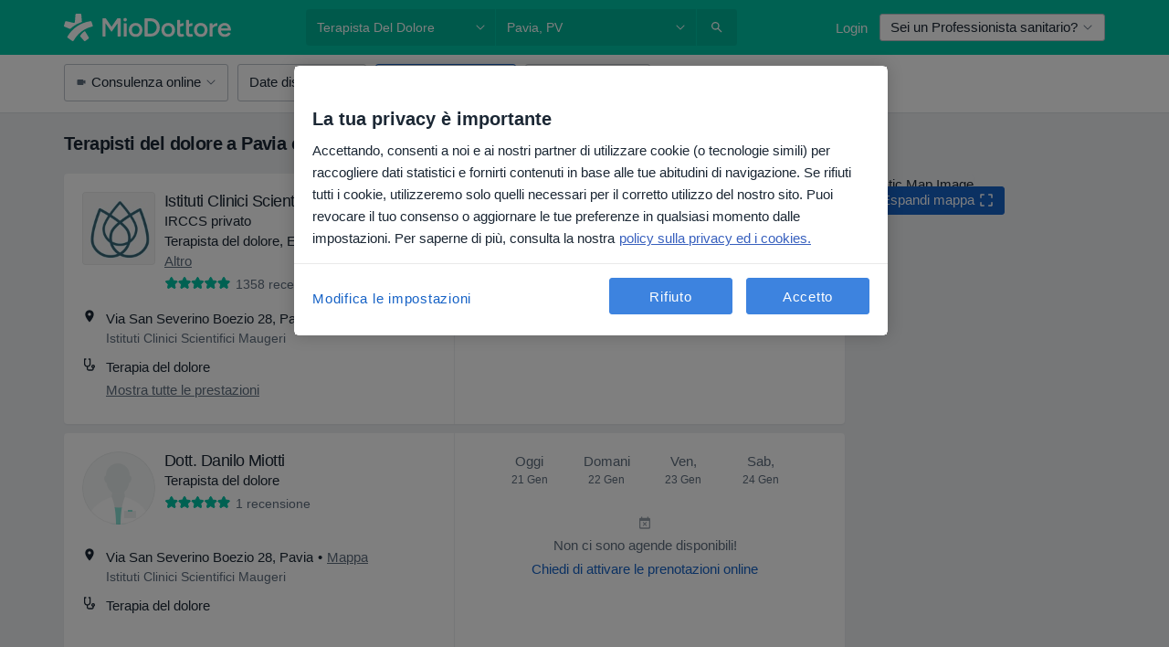

--- FILE ---
content_type: text/javascript; charset=utf-8
request_url: https://platform.docplanner.com/js/SearchListing-chunk-1b60d7f7.js
body_size: 18867
content:
"use strict";(self.webpackChunkmonolith_app=self.webpackChunkmonolith_app||[]).push([[47969],{55989:function(X,F,t){t.r(F),t.d(F,{default:function(){return $}});var b=t(67075),I=t(93810),d=t(73197),S=t(3523),O=t(55373),N=t.n(O),h=t(31091),C=t(44332),p=t(38055),f=Object.defineProperty,o=Object.getOwnPropertySymbols,i=Object.prototype.hasOwnProperty,l=Object.prototype.propertyIsEnumerable,u=(e,n,r)=>n in e?f(e,n,{enumerable:!0,configurable:!0,writable:!0,value:r}):e[n]=r,R=(e,n)=>{for(var r in n||(n={}))i.call(n,r)&&u(e,r,n[r]);if(o)for(var r of o(n))l.call(n,r)&&u(e,r,n[r]);return e},x=(e,n,r)=>(u(e,typeof n!="symbol"?n+"":n,r),r);const K="active";class c{constructor(){x(this,"searchContextFilters",null)}init(n){[...document.querySelectorAll('[data-id="doctor-card-address"] [data-nav-menu]')].forEach(v=>{new p.A(v.dataset.navMenu).$onTabClick(this.handleNavClick.bind(this))}),n&&Object.keys(n).length>0&&(this.searchContextFilters=n,this.addSearchFiltersContext())}handleNavClick(n){const{resultId:r,context:v,navLink:D,isOnlineOnly:G}=n.dataset,_=document.querySelector(`[data-uniq-id="doctor-card-address-${r}"]`);if(!(_ instanceof HTMLElement))return;c.handlePaymentsBadges(n,D),c.dispatchCalendarEvent(D,r,v),this.changeAddressContextCTA(n,D,r,G);const Z=`[data-target-id="${D}"]`,V=_.querySelector(Z);if(!(V instanceof HTMLElement))return;const w=[..._.querySelectorAll('[data-id="address-navigation-target"]')];[..._.querySelectorAll("[data-nav-link]")].forEach(ot=>{const{navLink:rt}=ot.dataset,gt=ot.querySelector(".nav-link");gt.classList.remove(K),rt===D&&gt.classList.add(K)}),w.forEach(ot=>{ot.classList.add("hide")}),V.classList.remove("hide")}static dispatchCalendarEvent(n,r,v){(0,C.A)(h.q$,document,{resultId:r,addressId:n,context:v})}changeAddressContextCTA(n,r,v,D){const G=n.closest(`[data-uniq-id="result-item-${v}"]`);if(!(G instanceof HTMLElement))return;const{doctorUrl:_,searchAssistantResult:Z}=G.dataset;if(!_)return;G.setAttribute("data-address-id",r),[...G.querySelectorAll('a[data-id="address-context-cta"]')].forEach(w=>{const et=R({},this.searchContextFilters);w.hasAttribute("data-is-facility-doctor")&&(et.doctor_id=w.getAttribute("data-doctor-id"));const ot=N().stringify({"address-id":r,"is-online-only":D,filters:et},{arrayFormat:"brackets"});let rt=_;try{rt=new URL(_),Z&&rt.searchParams.set("search-assistant","true"),rt=rt.toString()}catch(gt){}w.setAttribute("href",`${rt}#${ot}`)})}addSearchFiltersContext(){[...document.querySelectorAll('[data-id="result-item"]')].forEach(r=>{const{addressId:v,resultId:D,isOnlineOnly:G}=r.dataset;typeof v!="undefined"&&this.changeAddressContextCTA(r,v,D,G)})}static handlePaymentsBadges(n,r){const v=n.closest('[data-id="result-info"]');if(!(v instanceof HTMLElement))return;const D=["secure-payments-badge","frequent-payments-badge","installments-badge"],G="secure-payments-badge-icon";D.forEach(_=>{const Z=[...v.querySelectorAll(`[data-id^="${_}-"]`)],V=[...v.querySelectorAll(`[data-id^="${G}-"]`)];[...Z,...V].forEach(ot=>ot.classList.add("hide"));const w=v.querySelector(`[data-id="${_}-${r}"]`);w instanceof HTMLElement&&w.classList.remove("hide");const et=v.querySelector(`[data-id="${G}-${r}"]`);et instanceof HTMLElement&&et.classList.remove("hide")})}}var L=t(97868);function M(e,n,r,v){const{availability:D,districts:G,specializations:_,online_only:Z,services:V,diseases:w,insurances:et,payment_methods:ot,languages:rt,entity_type:gt,kids_friendly:Ot,calendar:vt,category_services:yt}=e,It={IsNiceUrl:!window.location.href.includes(r),page:n,location:v,district:G?G.value.join():null,specialization:_?_.value[0]:null,"online-only":Z?1:null,services:V?V.value.join():null,diseases:w?w.value.join():null,insurances:et?et.value.join():null,"payment-methods":ot?ot.value.join():null,language:rt?rt.value.join():null,"entity-type":gt?gt.value:null,"kids-friendly":Ot?1:null,calendar:vt?1:null,availability:D?(0,L.XK)(D.value):null,categoryServices:yt?yt.value.join():null};Object.entries(It).forEach(([Nt,Tt])=>{Tt!==null&&dataLayer.push({[`gtm-search-${Nt}`]:Tt})})}function Y(){const e=document.querySelector('[data-id="popular-searches-button"]');e instanceof HTMLElement&&e.addEventListener("click",()=>{const n=document.querySelector('[data-id="popular-searches-box"]');if(!(n instanceof HTMLElement))return;n.classList.toggle("hide");const r=e.querySelector("i.svg-icon");r instanceof HTMLElement&&r.classList.toggle("toggled")})}var z=t(72835);const Q="result-card-image",J="result-card-name",k="facility-all-doctors-cta",U="facility-doctor-cta",j="result-card-reviews",nt="result-card-address",it=e=>{e.addEventListener("click",lt)},lt=e=>{var n;const r=e.target.closest('[data-id="result-item"]'),v=e.target.getAttribute("data-tracking-id")||((n=e.target.closest("[data-tracking-id]"))==null?void 0:n.getAttribute("data-tracking-id"));if(!v)return;const{resultId:D}=r.dataset,G=e.target.closest('[data-id="result-info"]'),_=G.querySelector(".nav-responsive")!==null,Z=r.dataset.ga4SearchItemType,V=r.dataset.ga4EntityType;let w;switch(window.location.search.includes("search-assistant")?w=r.dataset.addressId:_?w=G.querySelector(".nav-link.active").closest(".nav-item").dataset.navLink:w=G.querySelector('[data-id="address-navigation-target"]').dataset.targetId,v){case Q:S.A.pushOneTrackingEvent(z.searchItem.openProfile,{object_type:"photo",entity_type:V,entity_id:D,interface_section:"header",interface_element:"profile_photo",address_id:w,search_item_type:Z});break;case J:S.A.pushOneTrackingEvent(z.searchItem.openProfile,{object_type:"name",entity_type:V,entity_id:D,interface_section:"header",interface_element:"name",address_id:w,search_item_type:Z});break;case j:S.A.pushOneTrackingEvent(z.searchItem.openProfile,{object_type:"reviews",entity_type:V,entity_id:D,interface_section:"header",interface_element:"reviews_counter",address_id:w,search_item_type:Z});break;case nt:S.A.pushOneTrackingEvent(z.searchItem.exploreContent,{sub_action:"switch",object_type:"address",entity_type:V,entity_id:D,interface_section:"address_list",interface_element:"address_name",address_id:w,search_item_type:Z});break;case k:S.A.pushOneTrackingEvent(z.searchItem.openProfile,{object_type:"doctor",object_sub_type:"any_doctor",entity_type:V,entity_id:D,interface_section:"doctors",interface_element:"show_all_button",address_id:w,search_item_type:Z});break;case U:{const et=e.target.closest("[data-tracking-id]").dataset.doctorId;S.A.pushOneTrackingEvent(z.searchItem.openProfile,{object_type:"doctor",object_sub_type:"specific_doctor",object_id:et,entity_type:V,entity_id:D,interface_section:"doctors",interface_element:"doctor_tile",address_id:w,search_item_type:Z});break}default:break}};var tt=it,st=t(16096),ut=t(46414);const ct="hide_terapia_banner_experiment",at=7,ft="terapiaBannerReady";function ht(){const e=document.querySelector('[data-id="terapia-banner-experiment"]'),n=document.querySelector('[data-id="terapia-banner-close"]');!e||!n||st.A.get(ct)||(n.addEventListener("click",()=>{e.style.display="none",st.A.set(ct,ut.w.FUNCTIONAL,"true",{expires:at})}),document.addEventListener(ft,r=>{const D=r.detail;D&&(St(e,D),e.style.display="")}))}function St(e,n){const r=e.querySelector('[data-id="terapia-banner-header"]'),v=e.querySelector('[data-id="terapia-banner-body"]'),D=e.querySelector('[data-id="terapia-banner-cta"]');r&&n.header&&(r.textContent=n.header),v&&n.body&&(v.textContent=n.body),D&&n.cta&&(D.textContent=n.cta,n.ctaUrl&&(D.href=n.ctaUrl))}var q=t(9552),H=t(38781),mt=t(44492),dt=t(88151),pt=t(30625),Et=t(80999),At=t(20619),P=t(69130),g=t(93974),a=t(23797),s=t(144),m=Object.defineProperty,y=Object.getOwnPropertyDescriptor,B=(e,n,r)=>n in e?m(e,n,{enumerable:!0,configurable:!0,writable:!0,value:r}):e[n]=r,E=(e,n,r,v)=>{for(var D=v>1?void 0:v?y(n,r):n,G=e.length-1,_;G>=0;G--)(_=e[G])&&(D=(v?_(n,r,D):_(D))||D);return v&&D&&m(n,r,D),D},T=(e,n,r)=>(B(e,typeof n!="symbol"?n+"":n,r),r),A=(e,n,r)=>new Promise((v,D)=>{var G=V=>{try{Z(r.next(V))}catch(w){D(w)}},_=V=>{try{Z(r.throw(V))}catch(w){D(w)}},Z=V=>V.done?v(V.value):Promise.resolve(V.value).then(G,_);Z((r=r.apply(e,n)).next())});const W=class{constructor(e,n,r,v){T(this,"config"),T(this,"gateKeeper"),T(this,"gtm"),T(this,"i18n"),this.config=e,this.gateKeeper=n,this.gtm=r,this.i18n=v}run(){return A(this,null,function*(){const{HAS_RESULTS:e,REQUEST_QUERY_PAGE:n,REQUEST_QUERY_LOCATION:r,REQUEST_QUERY_FILTERS:v,SEARCH_PATH:D}=this.config.getAppConfig();if(!e){Y(),this.loadNoResultsWithFilters(),this.loadNoResultsWithoutFilters(),this.loadSearchAi(),this.loadAdditionalResultsExpandRadius(!0),this.loadAdditionalResultsOnlineConsultations(!0);return}this.loadTerapiaBannerExperiment(),this.loadDesktopFilters(),this.loadNfzFilterButton(),this.loadInsuranceMobileFilter(),this.loadFiltersModal(),this.updatePatientInsuranceId(),this.loadCalendars(),this.loadCalendarsAvailability(),this.initAddressesNavigation(),W.loadDoctorCardTracking(),W.loadMobileEvents(),this.loadStaticMapEvents(),this.loadCitiesBox(),this.loadSpecializationsBox(),this.loadServicesBox(),this.loadTopInsurancesBox(),this.loadBookingBenefitsBanner(),this.loadMobileCalendarModal(),this.loadSearchTouchpoint(),this.loadDynamicMap(),this.loadListingFaq(),this.loadDialogsContainer(),this.initMed24Tracking(),this.loadSearchAssistantExperiment(),this.loadSearchAssistantBanner(),this.gateKeeper.hasAccess(q.x$2)&&this.loadBookingWidgetModal(),this.loadSearchAssistantResults(),this.loadSearchAi(),this.loadAdditionalResultsExpandRadius(),this.loadAdditionalResultsOnlineConsultations(),this.loadPublicInsuranceBanner(),W.loadGoogleMapsConsent(),W.loadGenericBox(),W.setBookingAppEnterStepOrigin(),W.loadInsuranceChecker(),M(v,n,D,r)})}initAddressesNavigation(){const e=new c,{REQUEST_QUERY_FILTERS:n}=this.config.getAppConfig(),r=(0,P.A)(n);e.init(r)}static loadDoctorCardTracking(){const e=document.getElementById("search-content");e instanceof HTMLElement&&tt(e)}loadStaticMapEvents(){return A(this,null,function*(){const e=document.querySelector('[data-id="search-static-map-wrapper"]');if(!(e instanceof HTMLElement))return;(yield(0,H.A)({load:()=>t.e(1906).then(t.bind(t,26324)),breakpoints:[I._U,I.W8]}))(e,this.gtm)})}loadCalendars(){return A(this,null,function*(){const e=[...document.querySelectorAll('[data-id="search-calendar"]')];if(e.length===0)return;(yield(0,H.A)({load:()=>Promise.all([t.e(94288),t.e(21320)]).then(t.bind(t,34058)),breakpoints:[I._U,I.W8]}))(e,this.config,this.gateKeeper,this.i18n,this.gtm)})}loadCalendarsAvailability(){return A(this,null,function*(){const e=[...document.querySelectorAll('[data-id="calendar-availability"]')];if(e.length===0)return;(yield(0,H.A)({load:()=>Promise.all([t.e(84121),t.e(94288),t.e(16141)]).then(t.bind(t,34117)),breakpoints:[I.WG,I.Dn]}))(e,this.config,this.gateKeeper,this.i18n,this.gtm)})}loadDesktopFilters(){return A(this,null,function*(){const e=document.querySelector('[data-id="search-desktop-filters-app"]');if(!(e instanceof HTMLElement))return;(yield(0,H.A)({load:()=>Promise.all([t.e(84121),t.e(94288),t.e(35038)]).then(t.bind(t,22194)),breakpoints:[I.W8]}))(e,this.config,this.i18n,this.gtm,this.gateKeeper)})}loadNfzFilterButton(){return A(this,null,function*(){const e=document.querySelector('[data-id="nfz-filter-button"]');if(!(e instanceof HTMLElement))return;(yield(0,H.A)({load:()=>Promise.all([t.e(84121),t.e(94288),t.e(65121)]).then(t.bind(t,37717))}))(e,this.config,this.i18n,this.gtm,this.gateKeeper)})}loadFiltersModal(){const e=document.querySelector('[data-id="search-filters-modal"]');if(!(e instanceof HTMLElement))return;const n=()=>A(this,null,function*(){(yield(0,H.A)({load:()=>Promise.all([t.e(84121),t.e(94288),t.e(3531)]).then(t.bind(t,6645))}))(e,this.config,this.i18n,this.gtm,this.gateKeeper)});(0,dt.A)(h.Bn,n)}static loadMobileEvents(){return A(this,null,function*(){(yield(0,H.A)({load:()=>t.e(92910).then(t.bind(t,32330)),lazy:!0,breakpoints:[I.WG,I.Dn,I._U]}))()})}loadDynamicMap(){return A(this,null,function*(){const e=document.querySelector('[data-id="search-dynamic-map-app"]');if(!(e instanceof HTMLElement))return;const n=()=>A(this,null,function*(){(yield(0,H.A)({load:()=>Promise.all([t.e(84121),t.e(94288),t.e(6444)]).then(t.bind(t,24965))}))(e,this.config,this.i18n,this.gtm,this.gateKeeper)});if(new g.A().isOpen()){yield n();return}(0,dt.A)(h.AQ,n)})}loadSearchTouchpoint(){return A(this,null,function*(){const e=document.querySelector('[data-id="search-touchpoint-vue"]');if(!(e instanceof HTMLElement))return;(yield(0,H.A)({load:()=>Promise.all([t.e(84121),t.e(51482)]).then(t.bind(t,50248)),lazy:!0}))(e,this.config,this.i18n,this.gtm)})}loadMobileCalendarModal(){return A(this,null,function*(){const e=document.querySelector('[data-id="mobile-calendar-modal-app"]');if(!(e instanceof HTMLElement))return;const n=()=>A(this,null,function*(){(yield(0,H.A)({load:()=>Promise.all([t.e(84121),t.e(94288),t.e(34846)]).then(t.bind(t,47294)),lazy:!0,breakpoints:[I.WG,I.Dn]}))(e,this.config,this.i18n,this.gtm)});(0,dt.A)(h.wA,n)})}loadCitiesBox(){return A(this,null,function*(){const e=document.querySelector('[data-id="cities-box"]');if(!(e instanceof HTMLElement))return;(yield(0,H.A)({load:()=>Promise.all([t.e(84121),t.e(94288),t.e(66929)]).then(t.bind(t,6189)),lazy:!0}))(e,this.config,this.i18n)})}loadSpecializationsBox(){return A(this,null,function*(){const e=document.querySelector('[data-id="specializations-box"]');if(!(e instanceof HTMLElement))return;(yield(0,H.A)({load:()=>Promise.all([t.e(84121),t.e(94288),t.e(55726)]).then(t.bind(t,79372)),lazy:!0}))(e,this.config,this.i18n)})}loadServicesBox(){return A(this,null,function*(){const e=document.querySelector('[data-id="services-box"]');if(!(e instanceof HTMLElement))return;(yield(0,H.A)({load:()=>Promise.all([t.e(84121),t.e(94288),t.e(4682)]).then(t.bind(t,75451)),lazy:!0}))(e,this.config,this.i18n)})}loadTopInsurancesBox(){return A(this,null,function*(){const e=document.querySelector('[data-id="top-insurances-box"]');if(!(e instanceof HTMLElement))return;(yield(0,H.A)({load:()=>Promise.all([t.e(84121),t.e(94288),t.e(27990)]).then(t.bind(t,52198)),lazy:!0}))(e,this.config,this.i18n,this.gateKeeper)})}static loadGenericBox(){const e=document.querySelectorAll('[data-id="generic-box"]');e.length!==0&&e.forEach(n=>{n instanceof HTMLElement&&n.querySelector('[data-id="generic-box-close-btn"]').addEventListener("click",()=>{n.classList.add("hidden")})})}loadBookingBenefitsBanner(){return A(this,null,function*(){const e=document.querySelector('[data-id="booking-benefits-banner-app"]');if(!(e instanceof HTMLElement))return;(yield(0,H.A)({load:()=>t.e(26946).then(t.bind(t,58446)),lazy:!0}))(e,this.config,this.i18n)})}updatePatientInsuranceId(){return A(this,null,function*(){const n=this.config.getAppConfig().ACTIVE_FILTERS[a.HL.INSURANCES];if(!n)return;(yield(0,H.A)({load:()=>t.e(65106).then(t.bind(t,75524)),lazy:!0}))(n)})}loadNoResultsWithFilters(){return A(this,null,function*(){const e=document.querySelector('[data-id="no-results-filters"]');if(!(e instanceof HTMLElement))return;const[n,r]=yield Promise.all([(0,H.A)({load:()=>Promise.all([t.e(94288),t.e(51544)]).then(t.bind(t,17958))}),Promise.all([t.e(94288),t.e(36470)]).then(t.bind(t,58147))]);n(e,this.config,this.i18n,{ActiveFiltersButtons:r.default},this.gateKeeper)})}loadNoResultsWithoutFilters(){return A(this,null,function*(){const e=document.querySelector('[data-id="no-results-options"]');if(!(e instanceof HTMLElement))return;const[n,r]=yield Promise.all([(0,H.A)({load:()=>Promise.all([t.e(94288),t.e(51544)]).then(t.bind(t,17958))}),Promise.all([t.e(94288),t.e(42647)]).then(t.bind(t,23346))]);n(e,this.config,this.i18n,{NoResultsOptions:r.default},this.gateKeeper)})}static loadGoogleMapsConsent(){return A(this,null,function*(){const e=document.querySelector("[data-id=map-consent-button]"),n=document.querySelector('[data-id="search-static-map-wrapper"]'),r=document.querySelector(".search-static-map-wrapper.placeholder"),v=document.querySelector('[data-id="search-static-map-wrapper"] #staticGoogleMapsImg');if([e,n,r,v].some(G=>!(G instanceof HTMLElement)))return;(yield(0,H.A)({load:()=>t.e(43387).then(t.bind(t,27527))}))(e,n,r,v)})}loadListingFaq(){return A(this,null,function*(){(yield(0,H.A)({load:()=>Promise.all([t.e(84121),t.e(94288),t.e(60551)]).then(t.bind(t,44727)),lazy:!0,breakpoints:[I._U,I.W8]}))(this.config)})}static loadInsuranceChecker(){return A(this,null,function*(){(yield(0,H.A)({load:()=>Promise.all([t.e(84121),t.e(64074)]).then(t.bind(t,71918)),lazy:!0}))()})}loadInsuranceMobileFilter(){return A(this,null,function*(){const{SHOW_INSURANCE_FILTER_IN_NAVBAR:e}=this.config.getAppConfig();if(!e)return;const n=document.querySelector('[data-id="insurance-filter-button"]');if(!n)return;(yield(0,H.A)({load:()=>Promise.all([t.e(84121),t.e(94288),t.e(54805)]).then(t.bind(t,15810))}))(n,this.config,this.i18n,this.gtm,this.gateKeeper)})}loadDialogsContainer(){return A(this,null,function*(){(yield(0,H.A)({load:()=>Promise.all([t.e(84121),t.e(94288),t.e(94755)]).then(t.bind(t,88314)),lazy:!0}))(this.config,this.gtm,this.i18n,this.gateKeeper)})}static setBookingAppEnterStepOrigin(){new mt.A(sessionStorage).setItem(At.mB,"listings"),(0,pt.A)(pt.x.STORAGE_EVENT,{key:At.mB,value:"listings"})}initMed24Tracking(){const e=document.getElementById("med24-cta");if(!e||typeof IntersectionObserver!="function")return;const{ACTIVE_SPECIALIZATIONS:n}=this.config.getAppConfig(),r=n[0],v=(D,G)=>{S.A.pushOneTrackingEvent(D,{sub_action:G,object_type:"ad_med24",object_id:r,interface_section:"med24_card"})};(0,Et.A)(e,()=>{v(b.search.viewBanner,"view")}),e.addEventListener("click",()=>v(b.search.exploreContent,"open_external_resource"))}loadSearchAssistantExperiment(){return A(this,null,function*(){const e=document.querySelector('[data-id="search-assistant-experiment"]');if(!(e instanceof HTMLElement))return;(yield(0,H.A)({load:()=>Promise.all([t.e(84121),t.e(94288),t.e(13493)]).then(t.bind(t,17733)),lazy:!0}))(e,this.config,this.i18n,this.gateKeeper)})}loadSearchAssistantBanner(){return A(this,null,function*(){const e=document.querySelector('[data-id="search-assistant-banner"]');if(!(e instanceof HTMLElement))return;const n=yield(0,H.A)({load:()=>Promise.resolve().then(t.bind(t,144)),lazy:!0}),r=G=>{n({el:e,config:this.config,i18n:this.i18n,gateKeeper:this.gateKeeper,variant:G})},v=G=>{var _;const Z=(_=G==null?void 0:G.detail)==null?void 0:_.variant;!Object.values(s.BANNER_VARIANTS).includes(Z)||(document.removeEventListener(s.BANNER_VARIANT_EVENT,v),r(Z))};if(this.gateKeeper.hasAccess(q.p2O)){document.addEventListener(s.BANNER_VARIANT_EVENT,v);return}r(s.BANNER_VARIANTS.MIXED)})}loadBookingWidgetModal(){return A(this,null,function*(){const e=document.querySelector('[data-id="booking-widget-modal-listing"]');if(!(e instanceof HTMLElement))return;(yield(0,H.A)({load:()=>Promise.all([t.e(84121),t.e(94288),t.e(99103)]).then(t.bind(t,61187)),lazy:!0}))(e,this.config,this.i18n,this.gtm,this.gateKeeper)})}loadPublicInsuranceBanner(){return A(this,null,function*(){const e=document.querySelector('[data-id="public-insurance-banner"]');if(!(e instanceof HTMLElement))return;(yield(0,H.A)({load:()=>t.e(53722).then(t.bind(t,74302)),lazy:!0}))(e,this.config,this.i18n)})}loadSearchAi(){return A(this,null,function*(){const e=document.querySelector('[data-id="search-ai"]');if(!(e instanceof HTMLElement))return;(yield(0,H.A)({load:()=>Promise.all([t.e(84121),t.e(99565)]).then(t.bind(t,90625)),lazy:!0}))(e,this.config,this.i18n)})}loadSearchAssistantResults(){return A(this,null,function*(){const{SEARCH_ASSISTANT:e,HAS_SEARCH_ASSISTANT_RESULTS:n}=this.config.getAppConfig();if(e&&n){const v=yield(0,H.A)({load:()=>t.e(23917).then(t.bind(t,89031)),lazy:!0});this.loadBookingWidgetModal(),v(this.i18n)}})}loadAdditionalResultsOnlineConsultations(e){e&&(this.loadCalendars(),this.loadCalendarsAvailability());const{SEARCH_ASSISTANT:n,HAS_SEARCH_ASSISTANT_RESULTS:r}=this.config.getAppConfig(),D=e||n&&r;W.loadAdditionalResultsBanner("online-consultations",D)}loadAdditionalResultsExpandRadius(e){e&&(this.loadCalendars(),this.loadCalendarsAvailability()),W.loadAdditionalResultsBanner("expand-radius",e)}static loadAdditionalResultsBanner(e,n=!1){const r=document.querySelector('[data-id="additional-results"]'),v=document.getElementById(`results-banner--${e}`);if(!(r instanceof HTMLElement)||!(v instanceof HTMLElement)||typeof IntersectionObserver!="function"||r.children.length<5)return;const D=n?"visible-no-offset":"visible";new IntersectionObserver(([_])=>{v.classList.toggle(D,_.isIntersecting)},{threshold:0,rootMargin:"0px 0px -100% 0px"}).observe(r)}loadTerapiaBannerExperiment(){const{SHOW_TERAPIA_BANNER_EXPERIMENT:e}=this.config.getAppConfig();!e||ht()}};let $=W;E([(0,d.A)({gates:q.htI})],$.prototype,"loadNfzFilterButton",1),E([(0,d.A)({gates:q.TKJ})],$.prototype,"initMed24Tracking",1),E([(0,d.A)({gates:q.J1_})],$.prototype,"loadSearchAssistantBanner",1),E([(0,d.A)({gates:q.htI})],$.prototype,"loadPublicInsuranceBanner",1),E([(0,d.A)({gates:q.hnD})],$.prototype,"loadAdditionalResultsOnlineConsultations",1),E([(0,d.A)({gates:q.dVb})],$.prototype,"loadAdditionalResultsExpandRadius",1),E([(0,d.A)({config:"SEARCH_RESULT_INSURANCE_CHECKER_ENABLED"})],$,"loadInsuranceChecker",1)},73197:function(X,F,t){var b=t(60283),I=t(33390);const d=(0,I.A)(),S=new b.G(d.getGates());function O(N){const{routes:h,gates:C,config:p}=N;return(f,o,i)=>{const l=i.value;return Object.defineProperty(i,"value",{value(...u){return typeof h!="undefined"&&!d.isRoute(h)||typeof C!="undefined"&&!S.hasAccess(C)||typeof p!="undefined"&&!d.getAppConfig()[p]?!1:l.apply(this,u)}}),i}}F.A=O},38055:function(X,F,t){t.d(F,{A:function(){return C}});function b(p,f){let o=p;for(;o&&o.tagName!=="HTML"&&o.tagName!=="BODY"&&o.nodeType===1;){let i={};o instanceof HTMLElement&&(i=getComputedStyle(o));let l=i.overflowY;if(f&&(l=i.overflowX),l==="scroll"||l==="auto")return o;o=o.parentNode}return window}const I=(p,f,o,i)=>{let l=p/(i/2);return l<1?o/2*l*l+f:(l-=1,-o/2*(l*(l-2)-1)+f)};function d(p,f,o=300,i="scrollLeft"){const l=i==="scrollLeft"?p.scrollLeft:p.scrollTop,u=f-l,R=20;let x=0;return new Promise(K=>{const c=()=>{x+=R;const L=I(x,l,u,o);Object.assign(p,{[i]:L}),x<o?setTimeout(c,R):K()};typeof c=="function"&&c()})}var S=Object.defineProperty,O=(p,f,o)=>f in p?S(p,f,{enumerable:!0,configurable:!0,writable:!0,value:o}):p[f]=o,N=(p,f,o)=>(O(p,typeof f!="symbol"?f+"":f,o),o),h=(p,f,o)=>new Promise((i,l)=>{var u=K=>{try{x(o.next(K))}catch(c){l(c)}},R=K=>{try{x(o.throw(K))}catch(c){l(c)}},x=K=>K.done?i(K.value):Promise.resolve(K.value).then(u,R);x((o=o.apply(p,f)).next())});class C{constructor(f,o=300){N(this,"animationTimeout",null),N(this,"delay"),N(this,"navigation"),N(this,"isStart"),N(this,"isEnd"),N(this,"tabClickCallback"),N(this,"$onTabClick",l=>{this.tabClickCallback=l});const i=document.querySelector(`[data-nav-menu="${f}"]`);!i||!(i instanceof HTMLElement)||(this.navigation=i,this.delay=o,this.isStart=!0,this.isEnd=!1,this.render())}render(){this.setInitialNavPosition(),this.prepareList(),this.prepareControls()}setInitialNavPosition(){if(!this.navigation)return;const f=this.navigation.querySelector(".active");this.animationTimeout&&clearTimeout(this.animationTimeout),f&&(this.animationTimeout=setTimeout(()=>{this.handleScroll(f)},this.delay))}prepareList(){[...this.navigation.querySelectorAll("[data-nav-link]")].forEach(o=>{o.addEventListener("click",()=>this.handleEvents(o))})}prepareControls(){const f=this.navigation.parentNode;if(!f||!(f instanceof HTMLElement))return;const o=[...f.querySelectorAll("[data-nav-control]")],{scrollWidth:i,offsetWidth:l}=this.navigation,u=i>l;f.classList.toggle("has-controls",u),o.forEach(R=>{R.addEventListener("click",()=>this.scrollTabs(R)),R.classList.toggle("hide",!u)}),this.setControlsState()}scrollTabs(f){return h(this,null,function*(){const{navControl:o}=f.dataset,i=o==="right"?1:-1,l=this.navigation.scrollLeft;d(this.navigation,l+this.navigation.offsetWidth*i).then(()=>{this.setControlsState()})})}setControlsState(){if(!(this.navigation.parentNode instanceof HTMLElement))return;const f=this.navigation.parentNode,o=this.navigation.scrollLeft;if(this.isStart=o===0,this.isEnd=o+this.navigation.offsetWidth===this.navigation.scrollWidth,!f)return;const i=f.querySelector('[data-nav-control="left"]'),l=f.querySelector('[data-nav-control="right"]');!i||!l||(this.isStart?(i.setAttribute("disabled","disabled"),l.removeAttribute("disabled")):this.isEnd?(i.removeAttribute("disabled"),l.setAttribute("disabled","disabled")):!this.isEnd&&!this.isStart&&(i.removeAttribute("disabled"),l.removeAttribute("disabled")))}clearNavList(f,o=[]){if(!(this.navigation instanceof HTMLElement))return;const i=[...this.navigation.querySelectorAll("[data-nav-link]")];i.forEach(l=>{const u=l.getAttribute("data-nav-link"),R=o.some(x=>x===u);l&&l.parentNode&&!R&&(l.parentNode.remove(),f&&f(l,i))})}handleEvents(f){this.handleScroll(f),this.tabClickCallback&&this.tabClickCallback(f)}handleScroll(f){const{scrollWidth:o,offsetWidth:i}=this.navigation;o<=i||this.scrollToActiveLink(f)}scrollToActiveLink(f){if(!(f instanceof HTMLElement))return;const o=b(f,!0),{offsetLeft:i=0}=o,{offsetLeft:l=0}=f.previousElementSibling||{};d(o,l-i).then(()=>{this.setControlsState()})}}},88151:function(X,F,t){t.d(F,{A:function(){return b}});function b(I,d){function S(O){document.removeEventListener(I,S);const{detail:N={}}=O;d(N)}document.addEventListener(I,S)}},30625:function(X,F,t){t.d(F,{A:function(){return i},x:function(){return o}});var b=t(82374),I=Object.defineProperty,d=Object.defineProperties,S=Object.getOwnPropertyDescriptors,O=Object.getOwnPropertySymbols,N=Object.prototype.hasOwnProperty,h=Object.prototype.propertyIsEnumerable,C=(l,u,R)=>u in l?I(l,u,{enumerable:!0,configurable:!0,writable:!0,value:R}):l[u]=R,p=(l,u)=>{for(var R in u||(u={}))N.call(u,R)&&C(l,R,u[R]);if(O)for(var R of O(u))h.call(u,R)&&C(l,R,u[R]);return l},f=(l,u)=>d(l,S(u));const o={CLICK_DOCTOR_NAV:"CLICK_DOCTOR_NAV",CP_DOCTOR_CARD_CLICKED:"CP_DOCTOR_CARD_CLICKED",DP_ADD_OPINION:"DP_ADD_OPINION",DP_PHONE_NUMBER:"DP_PHONE_NUMBER",DP_GOTO_FACILITY:"DP_GOTO_FACILITY",NAVIGATE_TO_DOCTORS_LIST:"NAVIGATE_TO_DOCTORS_LIST",DP_GOTO_ARTICLE:"DP_GOTO_ARTICLE",DP_LOAD_MORE_QUESTIONS:"DP_LOAD_MORE_QUESTIONS",DP_CALL_PHONE:"DP_CALL_PHONE",DP_DOCTOR_WEBSITE:"DP_DOCTOR_WEBSITE",OPEN_BOOKING:"OPEN_BOOKING",START_BOOKING_FLOW:"START_BOOKING_FLOW",OPEN_MAP:"OPEN_MAP",OPEN_CONVERSATION:"OPEN_CONVERSATION",OPEN_OPINIONS:"OPEN_OPINIONS",TOGGLE_SEE_MORE_SLOTS:"TOGGLE_SEE_MORE_SLOTS",ON_DOD_PROMO_CLICK:"ON_DOD_PROMO_CLICK",MAKE_REQUEST:"MAKE_REQUEST",TRACKING_EVENT:"TRACKING_EVENT",STORAGE_EVENT:"STORAGE_EVENT"};function i(l,u){try{window.ReactNativeWebView&&typeof window.ReactNativeWebView.postMessage=="function"&&window.ReactNativeWebView.postMessage(JSON.stringify(f(p({action:l,event:l},u),{data:u})))}catch(R){const x=l===o.STORAGE_EVENT?.1:1;(0,b.A)(Error(`[Mobile PostMessage]: ${R}`),x)}}},80999:function(X,F,t){t.d(F,{A:function(){return b}});function b(I,d,S){if(typeof IntersectionObserver!="function")return d(),null;const O=new IntersectionObserver(([N])=>{N.isIntersecting&&(d(),O.disconnect())},S);return O.observe(I),O}},20619:function(X,F,t){t.d(F,{$$:function(){return et},$c:function(){return St},A6:function(){return E},AX:function(){return J},CA:function(){return G},EC:function(){return Q},Gy:function(){return c},HB:function(){return ht},Jq:function(){return Z},KB:function(){return x},Kl:function(){return lt},Ky:function(){return A},LS:function(){return n},Ll:function(){return w},NA:function(){return y},Nf:function(){return r},Oy:function(){return f},QY:function(){return st},Rb:function(){return _},SW:function(){return M},So:function(){return j},Tb:function(){return a},VU:function(){return b},Vf:function(){return z},W7:function(){return l},WX:function(){return D},Wr:function(){return W},X$:function(){return g},XK:function(){return B},_J:function(){return $},_M:function(){return ut},_j:function(){return K},_u:function(){return L},ak:function(){return Et},bS:function(){return p},c4:function(){return ct},cg:function(){return mt},cr:function(){return i},f5:function(){return I},g:function(){return nt},gl:function(){return Y},hQ:function(){return d},hm:function(){return C},i6:function(){return o},iQ:function(){return s},j$:function(){return At},j6:function(){return h},kJ:function(){return e},kL:function(){return R},mB:function(){return V},ni:function(){return m},om:function(){return U},pZ:function(){return O},qp:function(){return u},sB:function(){return q},sD:function(){return k},tZ:function(){return N},tg:function(){return ft},tq:function(){return pt},uL:function(){return P},wW:function(){return tt},wb:function(){return S},xp:function(){return T},yk:function(){return at},zK:function(){return H}});const b="ASC",I="active",d="overbooked",S="suspended",O="YYYY-MM-DD",N="YYYY-MM-DDTHH:mm:ssZ",h="D MMMM YYYY",C="D MMMM",p="DD.MM.YYYY",f="MMM DD",o="DD.MM.YYYY HH:mm:ss",i="H:mm",l="HH:mm, dddd, DD.MM.YYYY",u="HH:mm:ss",R="YYYY.MM.DD HH:mm:ss",x="day",K="hour",c="minute",L="second",M="week",Y="doctor.addresses",z="doctor.city_name",Q="doctor.medical-specializations",J="doctor.photo",k="doctor.question_answers_count",U="doctor.specializations",j="doctor.subspecializations",nt="doctor.has_online_consultations",it="doctor.opinion-stats",lt="doctor.specializations_in_progress",tt="address.online_only",st="address.calendar_id",ut="address.has_advanced_schedule_configuration_enabled",ct="facility.address.insurance.plans",at="facility.address.insurance_providers",ft="facility.doctors_count",ht="facility.photo",St="facility.has_available_online_slots",q="insurance",H="private",mt="private_and_insurance",dt="blik",pt="boleto",Et="credit_card",At="iyzico",P="iyzico_one_time",g="payu",a="pix",s="pse",m="sepa",y="servipag",B="web_pay",E="confirmed",T="paid",A="partially-paid",W="processing",$="refunded",e="chargedback",n="specialization.has_online_slots",r="specialization.urlname",v="opinion.signature",D="doctor",G="facility",_="gesetzlich-versicherte",Z="female",V="booking-flow-enter-step-origin",w="facility_id",et="insurance_type_id"},69130:function(X,F,t){t.d(F,{A:function(){return d}});var b=t(23797);const I=Object.values(b.HL);function d(S){const O={};return!S||typeof S!="object"||Object.keys(S).forEach(N=>{if(!I.includes(N))return;const{value:h}=S[N];if(!h)return;const C=Array.isArray(h)?h:[h];C[0]!==0&&(O[N]=C)}),O}},41064:function(X,F,t){t.d(F,{I:function(){return b},T:function(){return I}});const b="GETTER_CONFIG_GET_PARAM",I="MUTATION_CONFIG_SET_APP_CONFIG"},73925:function(X,F,t){t.d(F,{A:function(){return l},e:function(){return i}});var b=t(44492),I=t(82374),d=t(41064);const S={appConfig:{}},O={[d.I]:u=>R=>u.appConfig[R]},N={[d.T](u,R){u.appConfig=R}},h={state:S,mutations:N,getters:O};function C(){return u=>{u.registerModule("config",h)}}var p=(u,R,x)=>new Promise((K,c)=>{var L=z=>{try{Y(x.next(z))}catch(Q){c(Q)}},M=z=>{try{Y(x.throw(z))}catch(Q){c(Q)}},Y=z=>z.done?K(z.value):Promise.resolve(z.value).then(L,M);Y((x=x.apply(u,R)).next())});let f=!1;const o=(u,R)=>{f||(C()(R),R.commit(d.T,u.getAppConfig()),f=!0)},i=u=>{u.prototype.$localStorageName||(u.prototype.$localStorageName="doctor_questions_panel",Object.defineProperty(u.prototype,"$localStorage",{value:new b.A(localStorage)}))};function l(u,R,x){return p(this,null,function*(){x.prototype.$config=u,u.isProd()&&(x.config.errorHandler=K=>{(0,I.A)(K)}),i(x),R&&o(u,R)})}},93974:function(X,F,t){t.d(F,{A:function(){return N}});var b=t(44492),I=t(23797),d=Object.defineProperty,S=(h,C,p)=>C in h?d(h,C,{enumerable:!0,configurable:!0,writable:!0,value:p}):h[C]=p,O=(h,C,p)=>(S(h,typeof C!="symbol"?C+"":C,p),p);class N{constructor(){O(this,"storage"),this.storage=new b.A(sessionStorage)}open(){this.storage.setItem(I.GA,{})}close(){this.storage.removeItem(I.GA)}isOpen(){return!!this.storage.getItem(I.GA)}setState(C){this.storage.extendObjectItem(I.GA,C)}getState(){const C=this.storage.getItem(I.GA);return!C||typeof C=="object"&&Object.keys(C).length===0?null:C}}},17108:function(X,F,t){t.d(F,{b:function(){return b}});const b="online_only"},29308:function(X,F,t){t.d(F,{g:function(){return S}});var b=Object.defineProperty,I=(N,h,C)=>h in N?b(N,h,{enumerable:!0,configurable:!0,writable:!0,value:C}):N[h]=C,d=(N,h,C)=>(I(N,typeof h!="symbol"?h+"":h,C),C);class S{static isLocationAllowed(h,C){const p=this.LOCATION_REGEXES[C];return p?p.test(h):!1}static isSpecializationMatch(h,C){return this.SPECIALIZATION_MAPPING[h]===C}}d(S,"LOCATION_REGEXES",{br:/^(São Paulo|Rio de Janeiro|Brasília|Curitiba|Belo Horizonte|Florianópolis|Porto Alegre|Salvador|Osasco|Campinas|Niterói|São Bernardo do Campo|Goiânia|Recife|Fortaleza|Guarulhos|Santos|Manaus|Vitória|Maringá|Ribeirão Preto|São José dos Campos|Balneário Camboriú)/i,cl:/^(Viña del Mar|Santiago|Providencia|Las Condes|Concepción|Temuco|Ñuñoa|Antofagasta|Lo Barnechea|Maipú|La Reina|La Serena|Puerto Montt|Talcahuano|Valdivia)/i,co:/^(Bogotá|Medellín|Cali|Envigado|Manizales)/i,es:/^(Madrid|Barcelona|Málaga|Valencia|Murcia|Tarragona|Las Palmas de Gran Canaria|Alicante|Cartagena|Sevilla|Córdoba|Bilbao|Palma de Mallorca)/i,it:/^(Roma|Milano|Torino|Napoli|Palermo|Firenze|Bologna|Catania|Verona|Varese|Brescia|Padova|Bergamo|Messina|Agrigento|Cagliari|Bari|Genova|Modena)/i,mx:/(CDMX|Ciudad de México|Ciudad de Mexico)|^(Benito Juárez|Cuauhtémoc|Naucalpan de Juárez|Coyoacán)/i,pl:/^(Warszawa|Kraków|Wrocław|Lublin|Gdańsk|Poznań|Gdynia|Katowice|Łódź|Szczecin)/i,tr:/^(İstanbul|Ankara|İzmir|Antalya)/i}),d(S,"SPECIALIZATION_MAPPING",{br:76,cl:53,co:54,es:60,it:12,mx:78,pl:93,tr:131}),d(S,"SPECIALIZATION_NAMES",{br:{name:"psic\xF3logo",plural:"psic\xF3logos"},cl:{name:"psic\xF3logo",plural:"psic\xF3logos"},co:{name:"psic\xF3logo",plural:"psic\xF3logos"},es:{name:"psic\xF3logo",plural:"psic\xF3logos"},it:{name:"psicologo",plural:"psicologi"},mx:{name:"psic\xF3logo",plural:"psic\xF3logos"},pl:{name:"psycholog",plural:"psychologowie"},tr:{name:"psikolog",plural:"psikologlar"}});var O=null},15072:function(X,F,t){t.d(F,{P:function(){return Et}});var b=t(76566),I=t(9552),d=t(29308),S=t(96459),O=t(87148),N=t(31791),h=(P,g,a)=>new Promise((s,m)=>{var y=T=>{try{E(a.next(T))}catch(A){m(A)}},B=T=>{try{E(a.throw(T))}catch(A){m(A)}},E=T=>T.done?s(T.value):Promise.resolve(T.value).then(y,B);E((a=a.apply(P,g)).next())});function C(P){const{ACTIVE_SPECIALIZATIONS:g}=P;return g?g[0]:null}function p(P,g){const{ACTIVE_FILTERS:a,REQUEST_QUERY_PAGE:s,REQUEST_QUERY_LOCATION:m,ACTIVE_SPECIALIZATIONS:y}=P;if(a&&Object.keys(a).length||s>1||!y||y.length===0)return!1;const[B]=y;return d.g.isSpecializationMatch(g,B)?d.g.isLocationAllowed(m,g):!1}function f(){return 0}function o(P,g){var a;const s=(a=g==null?void 0:g.hasAccess)==null?void 0:a.call(g,I.__r),m=P.has("sa");return s||m}function i({options:P,specializationName:g,specializationId:a,testVariant:s,location:m,locale:y,urlParams:B}){const E=new URLSearchParams;E.append("q",g);const T=B==null?void 0:B.get("filters[location][points][]"),A=P.location==="online";T?E.append("filters[location][points][]",T):A||E.append("loc",m),E.append("filters[specializations][]",a);const W=(0,O.F)(P,y);for(const[$,e]of W.entries())E.append($,e);return s&&E.append("search-assistant",s),E}function l(P){return h(this,arguments,function*({config:g,locale:a,urlParams:s,gateKeeper:m}){const y=g.REQUEST_QUERY_LOCATION||"",B=C(g),E=(0,S.A)(a,B,m,s,g);if(!E)return null;const T=yield E.loadListingStrategyData();if(!T)return null;const{questions:A,flow:W,specializationName:$,pluralSpecializationName:e}=T,n=r=>(0,N.pO)({getSpecializationId:()=>B,getExperimentData:()=>({questions:A,flow:r,specializationName:$,pluralSpecializationName:e}),shouldShowAssistant:()=>p(g,a),getShowDelay:f,getShouldAutoShow:()=>o(s,m),convertOptionsToFilters:({options:v,testVariant:D})=>i({options:v,specializationName:$,specializationId:B,testVariant:D,location:y,locale:a,urlParams:s}),getSearchUrl:v=>(0,O.U)(v,g),createFromEventData:v=>h(this,null,function*(){var D;const G=(D=v==null?void 0:v.firstStepAnswer)==null?void 0:D.questionId,_=yield E.loadFlowForStrategy("listing",{firstStepQuestionId:G});return _?n(_):null}),traits:{hasTopBar:!0,closable:!0}});return n(W)})}var u=(P,g,a)=>new Promise((s,m)=>{var y=T=>{try{E(a.next(T))}catch(A){m(A)}},B=T=>{try{E(a.throw(T))}catch(A){m(A)}},E=T=>T.done?s(T.value):Promise.resolve(T.value).then(y,B);E((a=a.apply(P,g)).next())});function R(P){return Number.parseInt(P.get("specialization_id")||"",10)}function x({options:P,specializationName:g,specializationId:a,testVariant:s,locale:m,location:y,urlParams:B}){const E=new URLSearchParams;E.append("q",g);const T=B==null?void 0:B.get("coordinates"),A=P.location==="online";T?E.append("filters[location][points][]",T):A||E.append("loc",y),E.append("filters[specializations][]",a);const W=(0,O.F)(P,m);for(const[$,e]of W.entries())E.append($,e);return s&&E.append("search-assistant",s),E.append("patient-app","true"),E}function K(P){return u(this,arguments,function*({config:g,locale:a,urlParams:s,gateKeeper:m}){const y=s.get("city_name")||"",B=R(s),E=(0,S.A)(a,B,m,s,g);if(!E)return null;const T=yield E.loadPatientAppStrategyData();if(!T)return null;const{questions:A,flow:W,specializationName:$,pluralSpecializationName:e}=T;return(0,N.pO)({getSpecializationId:()=>B,getExperimentData:()=>({questions:A,flow:W,specializationName:$,pluralSpecializationName:e}),shouldShowAssistant:()=>!0,getShowDelay:()=>0,getShouldAutoShow:()=>!0,convertOptionsToFilters:({options:n,testVariant:r})=>x({options:n,specializationName:$,specializationId:B,testVariant:r,locale:a,location:y,urlParams:s}),getSearchUrl:n=>(0,O.U)(n,g),traits:{hasTopBar:!1,closable:!1}})})}var c=t(17108);const L=Object.freeze({psychology:{br:76,mx:78,it:12,pl:93,co:54,tr:131,es:60},dentist:{br:64,mx:63},nutritionist:{br:62,mx:61}});function M(P,g){var a;return((a=L[P])==null?void 0:a[g])||null}var Y=Object.defineProperty,z=Object.defineProperties,Q=Object.getOwnPropertyDescriptors,J=Object.getOwnPropertySymbols,k=Object.prototype.hasOwnProperty,U=Object.prototype.propertyIsEnumerable,j=(P,g,a)=>g in P?Y(P,g,{enumerable:!0,configurable:!0,writable:!0,value:a}):P[g]=a,nt=(P,g)=>{for(var a in g||(g={}))k.call(g,a)&&j(P,a,g[a]);if(J)for(var a of J(g))U.call(g,a)&&j(P,a,g[a]);return P},it=(P,g)=>z(P,Q(g)),lt=(P,g,a)=>new Promise((s,m)=>{var y=T=>{try{E(a.next(T))}catch(A){m(A)}},B=T=>{try{E(a.throw(T))}catch(A){m(A)}},E=T=>T.done?s(T.value):Promise.resolve(T.value).then(y,B);E((a=a.apply(P,g)).next())});function tt(P){return!!P}function st(P,g){const a=g.get("specialization_name")||"";return M(a,P)}function ut(){return 0}function ct(){return!0}function at({options:P,specializationName:g,specializationId:a,testVariant:s,locale:m,location:y,urlParams:B}){const E=new URLSearchParams;E.append("q",g);const A=(B==null?void 0:B.get(c.b))==="true"?it(nt({},P),{location:"online"}):P;(!A.location||A.location!=="online")&&E.append("loc",y),a&&E.append("filters[specializations][]",a);const W=(0,O.F)(A,m);for(const[$,e]of W.entries())E.append($,e);return s&&E.append("search-assistant",s),E.append("ad","true"),E}function ft(P){return lt(this,arguments,function*({config:g,locale:a,urlParams:s,gateKeeper:m}){const y=s.get("city_name")||"",B=st(a,s),E=(0,S.A)(a,B,m,s,g);if(!E)return null;const T=yield E.loadStandaloneStrategyData();if(!T)return null;const{questions:A,flow:W,specializationName:$,pluralSpecializationName:e}=T;return(0,N.pO)({getSpecializationId:()=>B,getExperimentData:()=>({questions:A,flow:W,specializationName:$,pluralSpecializationName:e}),shouldShowAssistant:()=>tt(B),getShowDelay:ut,getShouldAutoShow:ct,convertOptionsToFilters:({options:n,testVariant:r})=>at({options:n,specializationName:$,specializationId:B,testVariant:r,locale:a,location:y,urlParams:s}),getSearchUrl:n=>(0,O.U)(n,g),traits:{hasTopBar:!0,closable:!1}})})}function ht(P){return P.IS_STANDALONE_SEARCH_ASSISTANT}function St(P){return P.IS_PATIENT_APP}function q(P){return P.SEARCH_ASSISTANT_AUTOCOMPLETE}const H={STANDALONE:"standalone",PATIENT_APP:"patientApp",LISTING:"listing",AUTOCOMPLETE:"autocomplete"};function mt(P){const g=P.getAppConfig();return St(g)?H.PATIENT_APP:ht(g)?H.STANDALONE:q(g)?H.AUTOCOMPLETE:H.LISTING}var dt=(P,g,a)=>new Promise((s,m)=>{var y=T=>{try{E(a.next(T))}catch(A){m(A)}},B=T=>{try{E(a.throw(T))}catch(A){m(A)}},E=T=>T.done?s(T.value):Promise.resolve(T.value).then(y,B);E((a=a.apply(P,g)).next())});const pt={[H.STANDALONE]:ft,[H.PATIENT_APP]:K,[H.LISTING]:l,[H.AUTOCOMPLETE]:b.Uf};function Et(P,g,a,s=null){return dt(this,null,function*(){const m=P.getConst("LOCALE"),y=P.getAppConfig(),B=s!=null?s:mt(P),E=yield At({contextType:B,appConfig:y,locale:m,urlParams:g,gateKeeper:a});return E?{strategy:E}:null})}function At(P){return dt(this,arguments,function*({contextType:g,appConfig:a,locale:s,urlParams:m,gateKeeper:y}){const B=pt[g];if(!B)throw new Error(`Unknown strategy type: ${g}`);return B({config:a,locale:s,urlParams:m,gateKeeper:y})})}},31791:function(X,F,t){t.d(F,{j8:function(){return f},pO:function(){return C}});var b=Object.defineProperty,I=Object.getOwnPropertySymbols,d=Object.prototype.hasOwnProperty,S=Object.prototype.propertyIsEnumerable,O=(o,i,l)=>i in o?b(o,i,{enumerable:!0,configurable:!0,writable:!0,value:l}):o[i]=l,N=(o,i)=>{for(var l in i||(i={}))d.call(i,l)&&O(o,l,i[l]);if(I)for(var l of I(i))S.call(i,l)&&O(o,l,i[l]);return o};const h={hasTopBar:!0,closable:!0};function C(o={}){const i={getSpecializationId:()=>null,getExperimentData:()=>({questions:[],flow:{},specializationName:"",pluralSpecializationName:""}),shouldShowAssistant:()=>!1,getShouldAutoShow:()=>!1,getShowDelay:()=>0,getSearchUrl:()=>"",getCloseRedirectUrl:()=>"",convertOptionsToFilters:()=>new URLSearchParams,traits:N({},h),createFromEventData:null},l=N(N({},i),o);return o.traits&&(l.traits=N(N({},h),o.traits)),l}function p(o){if(!o||typeof o!="object")return!1;const i=["getSpecializationId","getExperimentData","shouldShowAssistant","getShouldAutoShow","getShowDelay","getSearchUrl","getCloseRedirectUrl","convertOptionsToFilters"],l=["traits"];for(const u of i)if(typeof o[u]!="function")return console.warn(`[Strategy Validation] Missing or invalid method: ${u}`),!1;for(const u of l)if(!o[u])return console.warn(`[Strategy Validation] Missing property: ${u}`),!1;return!0}function f(o){return o?p(o)?o:C(o):C()}},76566:function(X,F,t){t.d(F,{Co:function(){return p},Uf:function(){return o}});var b=t(44332),I=t(9552),d=t(29308),S=t(96459),O=t(87148),N=t(31791),h=(i,l,u)=>new Promise((R,x)=>{var K=M=>{try{L(u.next(M))}catch(Y){x(Y)}},c=M=>{try{L(u.throw(M))}catch(Y){x(Y)}},L=M=>M.done?R(M.value):Promise.resolve(M.value).then(K,c);L((u=u.apply(i,l)).next())});function C(i){var l;return!!((l=i==null?void 0:i.hasAccess)!=null&&l.call(i,I.pKw))}function p(i,l,u,R){if(!i||!l||!u||!document.getElementById("search-assistant"))return!1;const{specializations:K}=i||{},c=d.g.SPECIALIZATION_MAPPING[l];return!Array.isArray(K)||!K.includes(String(c))||!d.g.isLocationAllowed(u,l)?!1:((0,b.A)("show-search-assistant",document,{location:u,specializationId:c,redirectUrl:R}),!0)}function f({options:i,specializationName:l,specializationId:u,testVariant:R,location:x,locale:K,urlParams:c}){const L=new URLSearchParams;L.append("q",l);const M=c==null?void 0:c.get("filters[location][points][]"),Y=i.location==="online";M?L.append("filters[location][points][]",M):Y||L.append("loc",x),L.append("filters[specializations][]",u);const z=(0,O.F)(i,K);for(const[Q,J]of z.entries())L.append(Q,J);return R&&L.append("search-assistant",R),L}function o(i){return h(this,arguments,function*({config:l,locale:u,urlParams:R,gateKeeper:x}){return(0,N.pO)({createFromEventData:K=>h(this,null,function*(){const{specializationId:c,location:L,redirectUrl:M}=K;if(!c)return null;const Y=(0,S.A)(u,c,x,R,l);if(!Y)return null;const z=yield Y.loadListingStrategyData();if(!z)return null;const{questions:Q,flow:J,specializationName:k,pluralSpecializationName:U}=z;return(0,N.pO)({getSpecializationId:()=>c,getExperimentData:()=>({questions:Q,flow:J,specializationName:k,pluralSpecializationName:U}),shouldShowAssistant:()=>C(x),getShowDelay:()=>0,getShouldAutoShow:()=>!1,convertOptionsToFilters:({options:j,testVariant:nt})=>f({options:j,specializationName:k,specializationId:c,testVariant:nt,location:L,locale:u,urlParams:R}),getSearchUrl:j=>(0,O.U)(j,l),traits:{hasTopBar:!0,closable:!0},getCloseRedirectUrl:()=>M})})})})}},96459:function(X,F,t){t.d(F,{A:function(){return K}});var b=t(9552),I=t(17108),d=t(29308),S=(c,L,M)=>new Promise((Y,z)=>{var Q=U=>{try{k(M.next(U))}catch(j){z(j)}},J=U=>{try{k(M.throw(U))}catch(j){z(j)}},k=U=>U.done?Y(U.value):Promise.resolve(U.value).then(Q,J);k((M=M.apply(c,L)).next())});class O{constructor(L,M,Y,z,Q){this.locale=L,this.specializationId=M,this.gateKeeper=Y,this.urlParams=z,this.config=Q}loadListingStrategyData(){return S(this,null,function*(){throw new Error(`${this.loadListingStrategyData.name} must be implemented by subclasses`)})}loadStandaloneStrategyData(){return S(this,null,function*(){throw new Error(`${this.loadStandaloneStrategyData.name} must be implemented by subclasses`)})}loadPatientAppStrategyData(){return S(this,null,function*(){throw new Error(`${this.loadPatientAppStrategyData.name} must be implemented by subclasses`)})}static isSupported(){throw new Error("isSupported() must be implemented by subclasses")}}var N=Object.defineProperty,h=Object.getOwnPropertySymbols,C=Object.prototype.hasOwnProperty,p=Object.prototype.propertyIsEnumerable,f=(c,L,M)=>L in c?N(c,L,{enumerable:!0,configurable:!0,writable:!0,value:M}):c[L]=M,o=(c,L)=>{var M={};for(var Y in c)C.call(c,Y)&&L.indexOf(Y)<0&&(M[Y]=c[Y]);if(c!=null&&h)for(var Y of h(c))L.indexOf(Y)<0&&p.call(c,Y)&&(M[Y]=c[Y]);return M},i=(c,L,M)=>(f(c,typeof L!="symbol"?L+"":L,M),M),l=(c,L,M)=>new Promise((Y,z)=>{var Q=U=>{try{k(M.next(U))}catch(j){z(j)}},J=U=>{try{k(M.throw(U))}catch(j){z(j)}},k=U=>U.done?Y(U.value):Promise.resolve(U.value).then(Q,J);k((M=M.apply(c,L)).next())});const u=class extends O{static isSupported(c,L){return u.searchAssistantConfig.SPECIALIZATION_MAPPING[c]===L}loadListingStrategyData(){return l(this,null,function*(){try{const[c,L]=yield Promise.all([this.loadQuestions(),this.loadFlowForStrategy("listing")]);return!c||!L?null:this.createFlowData(c,L)}catch(c){return null}})}loadStandaloneStrategyData(){return l(this,null,function*(){try{const[c,L]=yield Promise.all([this.loadQuestions(),this.loadFlowForStrategy("standalone")]);return!c||!L?null:this.createFlowData(c,L)}catch(c){return null}})}loadPatientAppStrategyData(){return l(this,null,function*(){try{const[c,L]=yield Promise.all([this.loadQuestions(),this.loadFlowForStrategy("patientApp")]);return!c||!L?null:this.createFlowData(c,L)}catch(c){return null}})}loadQuestions(){return l(this,null,function*(){try{let c;switch(this.locale){case"br":c=(yield t.e(91781).then(t.bind(t,70917))).default;break;case"pl":c=(yield t.e(91441).then(t.bind(t,23981))).default;break;case"cl":c=(yield t.e(49040).then(t.bind(t,40482))).default;break;case"mx":c=(yield t.e(39430).then(t.bind(t,97888))).default;break;case"it":c=(yield t.e(95646).then(t.bind(t,75696))).default;break;case"co":c=(yield t.e(3819).then(t.bind(t,63087))).default;break;case"tr":c=(yield t.e(45955).then(t.bind(t,1155))).default;break;case"es":c=(yield t.e(85581).then(t.bind(t,18825))).default;break;default:throw new Error(`Unsupported locale: ${this.locale}`)}return c}catch(c){throw new Error("Failed to load questions")}})}loadFlowForStrategy(c){return l(this,arguments,function*(L,M={}){var Y,z,Q,J,k;try{const U=yield t.e(14296).then(t.bind(t,36566));let j=null;const{firstStepQuestionId:nt}=M,it=this.gateKeeper.hasAccess(b.B$W),lt=(z=(Y=this.config)==null?void 0:Y.DISPLAY_BANNER_SEARCH_ASSISTANT)!=null?z:!1;switch(L){case"listing":{const tt=(J=(Q=this.urlParams)==null?void 0:Q.has("filters[location][points][]"))!=null?J:!1;if(tt||it?j=U.psychologyFlowNoLiveLocation:j=U.psychologyFlow,lt){const at={gender:{default:U.psychologyFlowBannerGenderFirst,noLiveLocation:U.psychologyFlowBannerGenderFirstNoLiveLocation},recipient:{default:U.psychologyFlowBannerRecipientFirst,noLiveLocation:U.psychologyFlowBannerRecipientFirstNoLiveLocation},location:{default:U.psychologyFlowBannerLocationFirst,noLiveLocation:U.psychologyFlowBannerLocationFirstNoLiveLocation}};j=(at[nt]||at.gender)[tt||it?"noLiveLocation":"default"]}const st=j,{start:ut}=st;return o(st,["start"])}case"standalone":{((k=this.urlParams)==null?void 0:k.get(I.b))==="true"?j=U.psychologyFlowOnlineOnly:it?j=U.psychologyFlowNoLiveLocation:j=U.psychologyFlow;break}case"patientApp":j=U.psychologyFlowNoLiveLocation;break;default:throw new Error(`Unknown strategy type: ${L}`)}if(!j)throw new Error(`No flow found for strategy: ${L}`);return j}catch(U){throw new Error(`Failed to load flow for strategy: ${L}`)}})}createFlowData(c,L){const M=u.searchAssistantConfig.SPECIALIZATION_NAMES[this.locale];if(!M)throw new Error(`No specialization names found for locale: ${this.locale}`);return{questions:c,flow:L,specializationName:M.name,pluralSpecializationName:M.plural}}};let R=u;i(R,"searchAssistantConfig",d.g);const x=[R];function K(c,L,M,Y,z){const Q=x.find(J=>J.isSupported(c,L));return Q?new Q(c,L,M,Y,z):null}},87148:function(X,F,t){t.d(F,{F:function(){return b},U:function(){return I}});function b(d,S){const O=new URLSearchParams;if((d.diseases_myself||d.diseases_someone||d.diseases_child||[]).flat().forEach(h=>{h!=="none"&&O.append("filters[diseases][]",h)}),d.location==="online"&&O.append("filters[online_only][]","true"),d.recipient==="child"&&O.append("filters[kids_friendly][]","true"),d.recipient==="couple"){let h;S==="br"?h="3313":S==="cl"?h="1005":S==="co"?h="925":S==="es"?h="3440":S==="it"?h="2590":S==="mx"?h="3191":S==="pl"?h="4065":S==="tr"&&(h="769"),O.append("filters[services][]",h)}if(d.gender&&d.gender!=="idc"&&O.append("filters[gender][]",d.gender),d.live_location&&O.append("filters[location][points][]",d.live_location),d.problem==="check"){const h=S==="br"?"4171":"390";O.append("filters[services][]",h)}return d.service!=="none"&&d.service&&d.service.length>1&&O.append("filters[services][]",d.service),!["none","other"].includes(d.insurance)&&d.insurance&&O.append("filters[insurances][]",d.insurance),O}function I(d,S){const O=S.SEARCH_PATH||"/search",N=O.includes(window.location.origin)?O:`${window.location.origin}${O}`,h=new URL(N);return h.search=d.toString(),h.toString()}},23797:function(X,F,t){t.d(F,{$6:function(){return u},B4:function(){return K},GA:function(){return I},HL:function(){return i},LA:function(){return N},Md:function(){return d},SB:function(){return l},TT:function(){return S},Vj:function(){return x},ZN:function(){return h},c4:function(){return c},cu:function(){return C},dD:function(){return O},m9:function(){return p},mW:function(){return o},ru:function(){return R},zO:function(){return b}});const b=4,I="searchMapSession",d=10,S=5,O="top-ranked-filter-item",N=Object.freeze({DOCTOR:"doctor",FACILITY:"facility",ALL:"all"}),h=Object.freeze({TODAY:"today",IN_3_DAYS:"in_3_days",ANYTIME:"anytime"}),C=Object.freeze({GOVERNMENT:"government",PRIVATE:"private",GOVERNMENT_SELF_PAYER:"government_self_payer"}),p=Object.freeze({MALE:"male",FEMALE:"female",OTHER:"other",ALL:"all"}),f=Object.freeze({MODAL:"Modal",BAR:"Bar"}),o=Object.freeze({CHECKBOX:"CHECKBOX",TOGGLE:"TOGGLE",RADIO:"RADIO",DATE_RANGE:"DATE_RANGE"}),i=Object.freeze({AVAILABILITY:"availability",ACCESSIBILITY:"accessibility",CALENDAR:"calendar",DISEASES:"diseases",DISTRICTS:"districts",DIRECT_INSURANCES:"insurance_types",ENTITY_TYPE:"entity_type",KIDS_FRIENDLY:"kids_friendly",LANGUAGES:"languages",INSURANCES:"insurances",ONLINE_ONLY:"online_only",PAYMENT_METHODS:"payment_methods",SERVICES:"services",SPECIALIZATIONS:"specializations",CATEGORY_SERVICES:"category_services",GENDER:"gender"}),l=Object.freeze({[i.AVAILABILITY]:o.DATE_RANGE,[i.ACCESSIBILITY]:o.CHECKBOX,[i.CALENDAR]:o.TOGGLE,[i.DISEASES]:o.CHECKBOX,[i.DISTRICTS]:o.CHECKBOX,[i.ENTITY_TYPE]:o.RADIO,[i.KIDS_FRIENDLY]:o.TOGGLE,[i.LANGUAGES]:o.CHECKBOX,[i.INSURANCES]:o.RADIO,[i.DIRECT_INSURANCES]:o.RADIO,[i.ONLINE_ONLY]:o.TOGGLE,[i.PAYMENT_METHODS]:o.CHECKBOX,[i.SERVICES]:o.CHECKBOX,[i.SPECIALIZATIONS]:o.CHECKBOX,[i.GENDER]:o.RADIO}),u=new Map([[i.ONLINE_ONLY,"online_consultation"],[i.AVAILABILITY,"available_dates"],[i.LANGUAGES,"language"],[i.DISTRICTS,"district"],[i.INSURANCES,"insurance"],[i.CALENDAR,"book_online"],[i.PAYMENT_METHODS,"payment_method"]]),R=`Search Results - Filter ${f.BAR}`,x=`Search Results - Filter ${f.MODAL}`,K="Doctor Discovery - Narrow down - Choose Filter",c="recommended"},31091:function(X,F,t){t.d(F,{AQ:function(){return I},Bn:function(){return d},O6:function(){return N},q$:function(){return b},wA:function(){return S},z7:function(){return O}});const b="update-addresses-map",I="toggle-dynamic-map",d="toggle-filters-modal",S="toggle-calendar-modal",O="edit-location",N="open-booking-widget-modal",h="close-booking-widget-modal"},97868:function(X,F,t){t.d(F,{G5:function(){return C},XK:function(){return p},kg:function(){return N},yU:function(){return h}});var b=t(74353),I=t.n(b),d=t(20619),S=t(23797);const O={[S.ZN.TODAY]:"1d",[S.ZN.IN_3_DAYS]:"3d"},N=I()().format(d.pZ),h=I()().add(2,d.KB).format(d.pZ);function C(f){const o=Array.isArray(f)&&f[1];return o===N?S.ZN.TODAY:o===h?S.ZN.IN_3_DAYS:S.ZN.ANYTIME}function p(f){const o=C(f);return O[o]}},144:function(X,F,t){t.r(F),t.d(F,{BANNER_VARIANTS:function(){return Et},BANNER_VARIANT_EVENT:function(){return pt},default:function(){return P}});var b=t(48760),I=t(66474),d=t.n(I),S=t(33390),O=t(73925),N=function(){var s=this,m=s._self._c;return m("transition",{attrs:{mode:"out-in",name:"fade"}},[m("dp-card",{staticClass:"position-relative pt-4 pb-3 my-3"},[s.currentQuestion?m("div",{key:s.currentQuestion.id},[m("div",{staticClass:"close-button"},[m("dp-button",{attrs:{"aria-label":s.$trans("close"),"link-type":"muted"},on:{click:s.close}},[m("dp-icon-close")],1)],1),s._v(" "),m("div",{staticClass:"d-flex flex-column"},[m("h5",{staticClass:"h2 px-4 mb-2 text-center text-md-left px-4 px-md-0",attrs:{id:s.questionHeadingId}},[s._v(`
          `+s._s(s.currentQuestion.question?s.$trans(s.currentQuestion.question):"")+`
        `)]),s._v(" "),m("div",{staticClass:"d-flex flex-column w-100 flex-md-row gap-4 align-items-center"},[m("current-question",{attrs:{"aria-labelled-by":s.questionHeadingId,options:s.currentQuestion.options,"question-id":s.currentQuestion.id,type:s.currentQuestion.type},on:{onSelect:s.handleNext,onSelectMultiple:s.onSelectMultiple}}),s._v(" "),m("div",[m("img",{staticClass:"psychologist-image",attrs:{alt:"",src:s.psychologistImageUrl}})])],1)])]):s._e()])],1)},h=[],C=t(67075),p=t(65660),f=t(99937),o=t(51368),i=t(3523),l=t(16096),u=t(46414),R=t(80999),x=function(){var s=this,m=s._self._c;return m("div",{staticClass:"d-flex justify-content-between align-items-start w-100"},[s.isSingle?m("div",{staticClass:"d-flex flex-column w-100",attrs:{"aria-labelledby":s.ariaLabelledBy,role:"radiogroup"}},s._l(s.options,function(y,B){return m("single-item",{key:y.value,attrs:{icon:y.icon,"input-id":s.getInputId(B),"is-active":s.selectedValue===y.value,label:y.label?s.$trans(y.label):"",name:s.groupName,value:y.value},on:{change:s.handleSingleSelect}})}),1):s.isMulti?m("div",{staticClass:"d-flex flex-column w-100",attrs:{"aria-labelledby":s.ariaLabelledBy,role:"group"}},s._l(s.options,function(y,B){return m("multi-item",{key:s.createKey(y.value),attrs:{"input-id":s.getInputId(B),"is-active":s.isSelected(y.value),label:y.label?s.$trans(y.label):"",name:s.groupName,note:y.note,value:y.value},on:{change:s.handleMultiSelect}})}),1):s._e()])},K=[],c=t(71635);const L={GENDER:"gender",RECIPIENT:"recipient",DISEASES:"diseases",LOCATION:"location",DONE:"done"},M={MYSELF:"myself",COUPLE:"couple",CHILD:"child",ADULT:"adult"},Y={FEMALE:"female",MALE:"male",OTHER:"other",IDC:"idc"},z={PHYSICAL:"physical",ONLINE:"online",HYBRID:"hybrid",IDC:"idc"},Q="hide-banner-search-assistant",J="done",k="NEXT",U={SINGLE:"single",MULTI:"multi"};var j=function(){var s=this,m=s._self._c;return m("div",{staticClass:"custom-control custom-radio py-1 px-1 d-flex align-items-center justify-content-between mb-1",class:{active:s.isActive,"py-1-5":!s.iconUrl},attrs:{"aria-checked":s.isActive,role:"radio",tabindex:"0"},on:{click:s.handleSelect,keydown:[function(y){return!y.type.indexOf("key")&&s._k(y.keyCode,"enter",13,y.key,"Enter")?null:(y.preventDefault(),s.handleSelect.apply(null,arguments))},function(y){return!y.type.indexOf("key")&&s._k(y.keyCode,"space",32,y.key,[" ","Spacebar"])?null:(y.preventDefault(),s.handleSelect.apply(null,arguments))}]}},[m("div",{staticClass:"d-flex align-items-center"},[m("input",{staticClass:"custom-control-input",attrs:{id:s.inputId,name:s.name,tabindex:"-1",type:"radio"},domProps:{checked:s.isActive,value:s.value}}),s._v(" "),m("label",{staticClass:"custom-control-label",attrs:{for:s.inputId},on:{click:function(y){y.preventDefault()}}},[s._v(`
      `+s._s(s.label)+`
    `)])]),s._v(" "),s.iconUrl?m("img",{staticClass:"icon ml-1",attrs:{alt:"",src:s.iconUrl}}):s._e()])},nt=[],it={props:{inputId:{type:String,required:!0},name:{type:String,required:!0},value:{type:[String,Number],required:!0},label:{type:String,required:!0},icon:{type:String,required:!1,default:""},isActive:{type:Boolean,required:!1,default:!1}},computed:{iconUrl(){return this.icon?`${this.$config.getPlatformLink()}img/general/search-assistant/${this.icon}.svg`:""}},methods:{handleSelect(){this.$emit("change",this.value)}}},lt=it,tt=t(14486),st=(0,tt.A)(lt,j,nt,!1,null,"d5eddaf6",null),ut=st.exports,ct={name:"CurrentQuestion",components:{SingleItem:ut,MultiItem:c.A},props:{options:{type:Array,required:!0},type:{type:String,required:!0,validator(a){return[U.SINGLE,U.MULTI].includes(a)}},questionId:{type:String,required:!1,default:"banner-question"},ariaLabelledBy:{type:String,required:!1,default:null}},data(){return{selectedValue:null,selectedValues:[]}},computed:{isSingle(){return this.type===U.SINGLE},isMulti(){return this.type===U.MULTI},groupName(){return`search-assistant-banner-${this.questionId}`}},methods:{getInputId(a){return`${this.groupName}-option-${a}`},createKey(a){return Array.isArray(a)?a.join(","):a},handleSingleSelect(a){this.selectedValue=a,this.$emit("onSelect",a)},handleMultiSelect(a){const s=this.selectedValues.indexOf(a);s>-1?this.selectedValues.splice(s,1):this.selectedValues.push(a),this.$emit("onSelectMultiple",[...this.selectedValues])},isSelected(a){return this.selectedValues.includes(a)}}},at=ct,ft=(0,tt.A)(at,x,K,!1,null,"a8729a5a",null),ht=ft.exports,St={name:"SearchAssistantBannerApp",components:{CurrentQuestion:ht,DpIconClose:p.default,DpButton:f.A,DpCard:o.A},props:{firstStepQuestion:{type:Object,required:!0},specializationName:{type:String,required:!0},instanceIndex:{type:Number,required:!1,default:0}},data(){return{currentQuestion:null,selectedOptions:{},currentSelection:{},lastStep:null,history:[],intersectionObserver:null}},computed:{querySpecialization(){return this.$config.getAppConfig().REQUEST_QUERY_SPECIALIZATION},stepNumber(){return 1},psychologistImageUrl(){return`${this.$config.getPlatformLink()}img/general/search-assistant/illu-people-psychologist-therapy.svg`},questionHeadingId(){return this.currentQuestion?`search-assistant-banner-question-${this.currentQuestion.id}`:null}},created(){this.currentQuestion=this.firstStepQuestion},mounted(){this.instanceIndex===0&&i.A.pushOneTrackingEvent(C.search.listingWithBannerSA,{sub_action:"search_assistant_flow",object_type:this.querySpecialization,interface_element:"repeating_banner"}),this.trackViewBannerOnIntersection()},beforeDestroy(){this.intersectionObserver&&this.intersectionObserver.disconnect()},methods:{trackViewBannerOnIntersection(){this.intersectionObserver=(0,R.A)(this.$el,this.trackViewBanner,{threshold:.5,rootMargin:"50px 0px"})},trackViewBanner(){i.A.pushOneTrackingEvent(C.search.viewBanner,{sub_action:"search_assistant_flow",object_type:this.querySpecialization,interface_element:"repeating_banner"})},handleNext(a){this.$set(this.selectedOptions,this.currentQuestion.id,a),this.history.push({id:this.currentQuestion.id,value:a}),document.dispatchEvent(new CustomEvent("show-search-assistant",{detail:{firstStepAnswer:{questionId:this.currentQuestion.id,value:a}}}))},onSelectMultiple(a){this.$set(this.currentSelection,this.currentQuestion.id,a)},close(){const a=.08333333333333333;l.A.set(Q,u.w.FUNCTIONAL,"true",{expires:a}),i.A.pushOneTrackingEvent(C.search.close,{sub_action:"search_assistant_flow",object_type:this.querySpecialization,object_subtype:`${this.currentQuestion.id}_step`}),this.$emit("close"),this.$destroy()},trackQuestionChange(a){this.selectedOptions[this.lastStep]&&i.A.pushOneTrackingEvent(C.search.finishStep,{sub_action:"search_assistant_flow",object_type:this.querySpecialization,object_subtype:`${this.lastStep}_step`,object_id:this.selectedOptions[this.lastStep]}),i.A.pushOneTrackingEvent(C.search.enterStep,{sub_action:"search_assistant_flow",object_type:this.querySpecialization,object_subtype:`${a.value}_step`})},beforeDestroy(){this.intersectionObserver&&this.intersectionObserver.disconnect(),this.$el&&this.$el.parentNode&&this.$el.parentNode.remove&&this.$el.parentNode.remove()}}},q=St,H=(0,tt.A)(q,N,h,!1,null,"526489da",null),mt=H.exports,dt=t(15072);const pt="search-assistant-banner-variant",Et={GENDER_ONLY:"gender-question",MIXED:"mixed-questions"};function At(a,s){const m=a.find(E=>E.id==="gender"),y=a.find(E=>E.id==="recipient"),B=a.find(E=>E.id==="location");return s===Et.GENDER_ONLY?[m]:[m,y,B]}function P({el:a,config:s,i18n:m,gateKeeper:y,variant:B}){d().use(b.qL,{i18n:m}),d().prototype.$gateKeeper=y;const E=[];(0,O.A)(s,null,d()).then(()=>{const T=new URLSearchParams(window.location.search),A=(0,S.A)();return(0,dt.P)(A,T,y)}).then(T=>{var A,W;if(!T)return;const $=((A=T.strategy.getExperimentData())==null?void 0:A.questions)||[],e=At($,B);if(e.some(v=>!v))return;const n=(W=T.strategy.getExperimentData())==null?void 0:W.specializationName;if(!n)return;let r=[a];r=g(r),r.forEach((v,D)=>{const G=e[D%e.length],_=new(d())({el:v,i18n:m,name:`SearchAssistantBanner-${D}`,components:{SearchAssistantBannerApp:mt},render(Z){return Z("SearchAssistantBannerApp",{props:{firstStepQuestion:G,specializationName:n,instanceIndex:D},on:{close:()=>{E.forEach(V=>{V.$destroy(),V.$el&&V.$el.parentNode&&V.$el.parentNode.remove&&V.$el.parentNode.remove()})}}})}});E.push(_)})})}function g([...a]=[]){const s=Array.from(document.querySelectorAll(".search-list > li")),m=s.findIndex(y=>y.classList.contains("search-assistant-banner"));if(m!==-1){const y=s[m];s.slice(m+1).filter((T,A)=>(A+1)%5===0).forEach(T=>{const A=y.cloneNode(!0);T.parentElement&&T.parentElement.insertBefore(A,T.nextSibling);const W=A.querySelector('[data-id="search-assistant-banner"]');W&&a.push(W)})}return a}},71635:function(X,F,t){t.d(F,{A:function(){return h}});var b=function(){var p=this,f=p._self._c;return f("div",{staticClass:"custom-control custom-checkbox py-1-5 px-1 mb-1 d-flex align-items-center justify-content-between",class:{active:p.isActive},attrs:{"aria-checked":p.isActive,role:"checkbox",tabindex:"0"},on:{click:p.handleSelect,keydown:[function(o){return!o.type.indexOf("key")&&p._k(o.keyCode,"enter",13,o.key,"Enter")?null:(o.preventDefault(),p.handleSelect.apply(null,arguments))},function(o){return!o.type.indexOf("key")&&p._k(o.keyCode,"space",32,o.key,[" ","Spacebar"])?null:(o.preventDefault(),p.handleSelect.apply(null,arguments))}]}},[f("div",{staticClass:"d-flex align-items-center"},[f("input",{staticClass:"custom-control-input",attrs:{id:p.inputId,name:p.name,tabindex:"-1",type:"checkbox"},domProps:{checked:p.isActive,value:p.value}}),p._v(" "),f("div",[f("label",{staticClass:"custom-control-label h4 mb-0",attrs:{for:p.inputId},on:{click:function(o){o.preventDefault()}}},[p._v(`
        `+p._s(p.label)+`
      `)]),p._v(" "),p.note?f("p",{staticClass:"note-text mb-0"},[p._v(`
        `+p._s(p.note)+`
      `)]):p._e()])])])},I=[],d={props:{inputId:{type:String,required:!0},name:{type:String,required:!0},value:{type:[String,Number,Array],required:!0},label:{type:String,required:!0},note:{type:String,required:!1,default:""},isActive:{type:Boolean,required:!1,default:!1}},methods:{handleSelect(){this.$emit("change",this.value)}}},S=d,O=t(14486),N=(0,O.A)(S,b,I,!1,null,"23fea47c",null),h=N.exports}}]);
